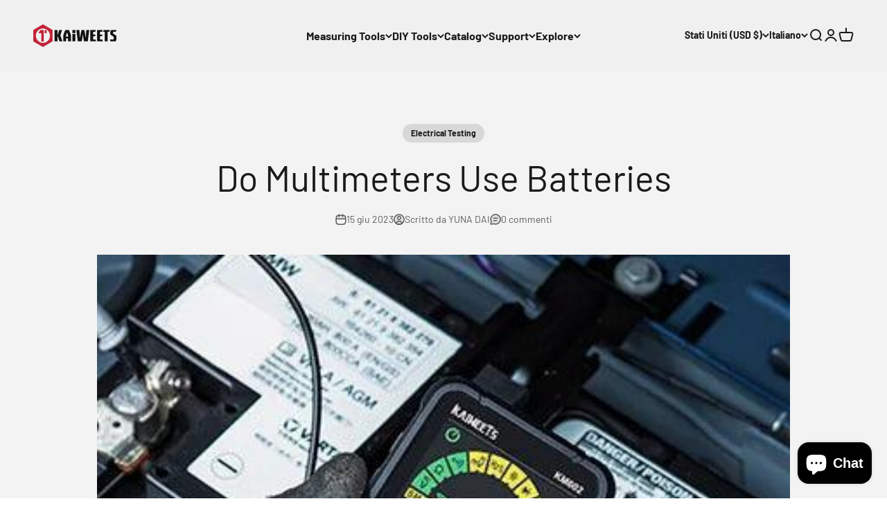

--- FILE ---
content_type: application/javascript; charset=utf-8
request_url: https://api.zbanx.com/track?shop=kaiweets.myshopify.com
body_size: 986
content:
!function(e){"function"==typeof define&&define.amd?define(e):e()}(function(){"use strict";function o(e,n){for(var t=0;t<n.length;t++){var r=n[t];r.enumerable=r.enumerable||!1,r.configurable=!0,"value"in r&&(r.writable=!0),Object.defineProperty(e,r.key,r)}}var e,n,t,r,i=new(function(){function n(e){!function(e,n){if(!(e instanceof n))throw new TypeError("Cannot call a class as a function")}(this,n),this.props=e||{},this.source=this.props.source||window.localStorage,this.initRun()}var e,t,r;return e=n,(t=[{key:"initRun",value:function(){var r=this,o=new RegExp("__expires__"),i=this.source,e=Object.keys(i);0<e.length&&e.map(function(e,n){var t;return o.test(e)||(t=Date.now(),(i["".concat(e,"__expires__")]||Date.now()+1)<=t&&r.remove(e)),e})}},{key:"set",value:function(e,n,t){var r=this.source;return r[e]=JSON.stringify(n),t&&(r["".concat(e,"__expires__")]=Date.now()+6e4*t),n}},{key:"get",value:function(e){var n=this.source,t=Date.now();if((n["".concat(e,"__expires__")]||Date.now()+1)<=t)return this.remove(e),null;t=null;try{t=n[e]&&JSON.parse(n[e])}catch(e){}return t}},{key:"remove",value:function(e){var n=this.source,t=n[e];return delete n[e],delete n["".concat(e,"__expires__")],t}}])&&o(e.prototype,t),r&&o(e,r),n}()),a=86400,c="",u="zbanx_",s="",p="track_code",l="pid",d="landing_uri";function _(e){e=new RegExp("(^|&)".concat(e,"=([^&]*)(&|$)")),e=location.search.substr(1).match(e);return null!==e?e[2]:null}function f(e,n){i.set(e=u+e,n,a)}function h(){return _("z_code")}function v(){return i.get(u+d)}function w(){return _("z_pid")}function k(){var e,n,t=window.Shopify;void 0!==t&&(t.checkout||t.Checkout)&&((n=new FormData).append("z_code",h()),n.append("landing_uri",v()),n.append("z_pid",w()),n.append("location",location.href),n.append("path",location.pathname),n.append("shop_domain",c),e=n,n=t.checkout||t.Checkout,t=window._zbanx_order_id||n.order_id||n.id,e.append("order_id",t),n=s,t=e,(e=new XMLHttpRequest).open("POST",n),e.send(t))}n=(e={shop:"kaiweets.myshopify.com",trackUrl:"https://api.zbanx.com",expires:86400}).shop,t=e.trackUrl,r=e.expires,t=(e=t).lastIndexOf("/")===e.length-1?e:e+"/",c=n,a=r,s="".concat(t,"track/order"),h()&&(f(p,h()),f(l,w()),f(d,location.href)),k()});
